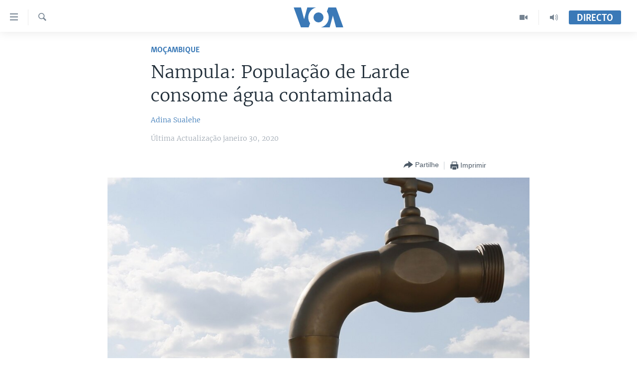

--- FILE ---
content_type: text/html; charset=utf-8
request_url: https://www.voaportugues.com/a/nampula-popula%C3%A7%C3%A3o-de-larde-consome-%C3%A1gua-contaminada/5267055.html
body_size: 12194
content:

<!DOCTYPE html>
<html lang="pt" dir="ltr" class="no-js">
<head>
<link href="/Content/responsive/VOA/pt/VOA-pt.css?&amp;av=0.0.0.0&amp;cb=309" rel="stylesheet"/>
<script src="https://tags.voaportugues.com/voa-pangea/prod/utag.sync.js"></script> <script type='text/javascript' src='https://www.youtube.com/iframe_api' async></script>
<script type="text/javascript">
//a general 'js' detection, must be on top level in <head>, due to CSS performance
document.documentElement.className = "js";
var cacheBuster = "309";
var appBaseUrl = "/";
var imgEnhancerBreakpoints = [0, 144, 256, 408, 650, 1023, 1597];
var isLoggingEnabled = false;
var isPreviewPage = false;
var isLivePreviewPage = false;
if (!isPreviewPage) {
window.RFE = window.RFE || {};
window.RFE.cacheEnabledByParam = window.location.href.indexOf('nocache=1') === -1;
const url = new URL(window.location.href);
const params = new URLSearchParams(url.search);
// Remove the 'nocache' parameter
params.delete('nocache');
// Update the URL without the 'nocache' parameter
url.search = params.toString();
window.history.replaceState(null, '', url.toString());
} else {
window.addEventListener('load', function() {
const links = window.document.links;
for (let i = 0; i < links.length; i++) {
links[i].href = '#';
links[i].target = '_self';
}
})
}
// Iframe & Embed detection
var embedProperties = {};
try {
// Reliable way to check if we are in an iframe.
var isIframe = window.self !== window.top;
embedProperties.is_iframe = isIframe;
if (!isIframe) {
embedProperties.embed_context = "main";
} else {
// We are in an iframe. Let's try to access the parent.
// This access will only fail with strict cross-origin (without document.domain).
var parentLocation = window.top.location;
// The access succeeded. Now we explicitly compare the hostname.
if (window.location.hostname === parentLocation.hostname) {
embedProperties.embed_context = "embed_self";
} else {
// Hostname is different (e.g. different subdomain with document.domain)
embedProperties.embed_context = "embed_cross";
}
// Since the access works, we can safely get the details.
embedProperties.url_parent = parentLocation.href;
embedProperties.title_parent = window.top.document.title;
}
} catch (err) {
// We are in an iframe, and an error occurred, probably due to cross-origin restrictions.
embedProperties.is_iframe = true;
embedProperties.embed_context = "embed_cross";
// We cannot access the properties of window.top.
// `document.referrer` can sometimes provide the URL of the parent page.
// It is not 100% reliable, but it is the best we can do in this situation.
embedProperties.url_parent = document.referrer || null;
embedProperties.title_parent = null; // We can't get to the title in a cross-origin scenario.
}
var pwaEnabled = false;
var swCacheDisabled;
</script>
<meta charset="utf-8" />
<title>Nampula: Popula&#231;&#227;o de Larde consome &#225;gua contaminada</title>
<meta name="description" content="A popula&#231;&#227;o da localidade de Thopuito,distrito de Larde em Nampula, continua a consumir &#225;gua contaminada ,um problema Cujas autoridades tem conhecimento desde 2018.
Nessa altura, organiza&#231;&#245;es da sociedade civil recomendaram um estudo de qualidade da &#225;gua, uma vez que suspeitavam que tal era..." />
<meta name="keywords" content="A Sua Saúde, Moçambique, VOA Direct Packages, Saúde, larde, água contaminada" />
<meta name="viewport" content="width=device-width, initial-scale=1.0" />
<meta http-equiv="X-UA-Compatible" content="IE=edge" />
<meta name="robots" content="max-image-preview:large"><meta property="fb:pages" content="197286593999" />
<meta name="msvalidate.01" content="3286EE554B6F672A6F2E608C02343C0E" />
<link href="https://www.voaportugues.com/a/nampula-popula&#231;&#227;o-de-larde-consome-&#225;gua-contaminada/5267055.html" rel="canonical" />
<meta name="apple-mobile-web-app-title" content="VOA Portugu&#234;s" />
<meta name="apple-mobile-web-app-status-bar-style" content="black" />
<meta name="apple-itunes-app" content="app-id=632618796, app-argument=//5267055.ltr" />
<meta content="Nampula: População de Larde consome água contaminada" property="og:title" />
<meta content="A população da localidade de Thopuito,distrito de Larde em Nampula, continua a consumir água contaminada ,um problema Cujas autoridades tem conhecimento desde 2018.
Nessa altura, organizações da sociedade civil recomendaram um estudo de qualidade da água, uma vez que suspeitavam que tal era..." property="og:description" />
<meta content="article" property="og:type" />
<meta content="https://www.voaportugues.com/a/nampula-população-de-larde-consome-água-contaminada/5267055.html" property="og:url" />
<meta content="Voice of America" property="og:site_name" />
<meta content="https://www.facebook.com/voaportugues" property="article:publisher" />
<meta content="https://gdb.voanews.com/1f71b243-a69e-4aed-b10b-6e467199e523_cx0_cy11_cw0_w1200_h630.jpg" property="og:image" />
<meta content="1200" property="og:image:width" />
<meta content="630" property="og:image:height" />
<meta content="232713150188624" property="fb:app_id" />
<meta content="Adina Sualehe" name="Author" />
<meta content="summary_large_image" name="twitter:card" />
<meta content="@VOAPortugues" name="twitter:site" />
<meta content="https://gdb.voanews.com/1f71b243-a69e-4aed-b10b-6e467199e523_cx0_cy11_cw0_w1200_h630.jpg" name="twitter:image" />
<meta content="Nampula: População de Larde consome água contaminada" name="twitter:title" />
<meta content="A população da localidade de Thopuito,distrito de Larde em Nampula, continua a consumir água contaminada ,um problema Cujas autoridades tem conhecimento desde 2018.
Nessa altura, organizações da sociedade civil recomendaram um estudo de qualidade da água, uma vez que suspeitavam que tal era..." name="twitter:description" />
<link rel="amphtml" href="https://www.voaportugues.com/amp/nampula-popula&#231;&#227;o-de-larde-consome-&#225;gua-contaminada/5267055.html" />
<script type="application/ld+json">{"articleSection":"Mo\u0026#231;ambique","isAccessibleForFree":true,"headline":"Nampula: População de Larde consome água contaminada","inLanguage":"pt","keywords":"A Sua Saúde, Moçambique, VOA Direct Packages, Saúde, larde, água contaminada","author":{"@type":"Person","url":"https://www.voaportugues.com/author/adina-sualehe/_jq_y","description":"","image":{"@type":"ImageObject"},"name":"Adina Sualehe"},"datePublished":"2020-01-30 18:55:11Z","dateModified":"2020-01-30 19:05:11Z","publisher":{"logo":{"width":512,"height":220,"@type":"ImageObject","url":"https://www.voaportugues.com/Content/responsive/VOA/pt/img/logo.png"},"@type":"NewsMediaOrganization","url":"https://www.voaportugues.com","sameAs":["https://facebook.com/voaportugues","https://www.youtube.com/voaportugues","https://instagram.com/voaportugues","https://twitter.com/voaportugues"],"name":"Voz da América","alternateName":""},"@context":"https://schema.org","@type":"NewsArticle","mainEntityOfPage":"https://www.voaportugues.com/a/nampula-população-de-larde-consome-água-contaminada/5267055.html","url":"https://www.voaportugues.com/a/nampula-população-de-larde-consome-água-contaminada/5267055.html","description":"A população da localidade de Thopuito,distrito de Larde em Nampula, continua a consumir água contaminada ,um problema Cujas autoridades tem conhecimento desde 2018.\r\n Nessa altura, organizações da sociedade civil recomendaram um estudo de qualidade da água, uma vez que suspeitavam que tal era...","image":{"width":1080,"height":608,"@type":"ImageObject","url":"https://gdb.voanews.com/1f71b243-a69e-4aed-b10b-6e467199e523_cx0_cy11_cw0_w1080_h608.jpg"},"name":"Nampula: População de Larde consome água contaminada"}</script>
<script src="/Scripts/responsive/infographics.b?v=dVbZ-Cza7s4UoO3BqYSZdbxQZVF4BOLP5EfYDs4kqEo1&amp;av=0.0.0.0&amp;cb=309"></script>
<script src="/Scripts/responsive/loader.b?v=C-JLefdHQ4ECvt5x4bMsJCTq2VRkcN8JUkP-IB-DzAI1&amp;av=0.0.0.0&amp;cb=309"></script>
<link rel="icon" type="image/svg+xml" href="/Content/responsive/VOA/img/webApp/favicon.svg" />
<link rel="alternate icon" href="/Content/responsive/VOA/img/webApp/favicon.ico" />
<link rel="apple-touch-icon" sizes="152x152" href="/Content/responsive/VOA/img/webApp/ico-152x152.png" />
<link rel="apple-touch-icon" sizes="144x144" href="/Content/responsive/VOA/img/webApp/ico-144x144.png" />
<link rel="apple-touch-icon" sizes="114x114" href="/Content/responsive/VOA/img/webApp/ico-114x114.png" />
<link rel="apple-touch-icon" sizes="72x72" href="/Content/responsive/VOA/img/webApp/ico-72x72.png" />
<link rel="apple-touch-icon-precomposed" href="/Content/responsive/VOA/img/webApp/ico-57x57.png" />
<link rel="icon" sizes="192x192" href="/Content/responsive/VOA/img/webApp/ico-192x192.png" />
<link rel="icon" sizes="128x128" href="/Content/responsive/VOA/img/webApp/ico-128x128.png" />
<meta name="msapplication-TileColor" content="#ffffff" />
<meta name="msapplication-TileImage" content="/Content/responsive/VOA/img/webApp/ico-144x144.png" />
<link rel="alternate" type="application/rss+xml" title="VOA - Top Stories [RSS]" href="/api/" />
<link rel="sitemap" type="application/rss+xml" href="/sitemap.xml" />
<script type="text/javascript">
var analyticsData = Object.assign(embedProperties, {url:"https://www.voaportugues.com/a/nampula-popula%c3%a7%c3%a3o-de-larde-consome-%c3%a1gua-contaminada/5267055.html",property_id:"478",article_uid:"5267055",page_title:"Nampula: População de Larde consome água contaminada",page_type:"article",content_type:"article",subcontent_type:"article",last_modified:"2020-01-30 19:05:11Z",pub_datetime:"2020-01-30 18:55:11Z",section:"moçambique",english_section:"mocambique",byline:"Adina Sualehe",categories:"a-sua-saude,mocambique,voa-direct-packages,pergunte-a-dra-nidia",tags:"larde;água contaminada",domain:"www.voaportugues.com",language:"Portuguese",language_service:"VOA Portuguese",platform:"web",copied:"no",copied_article:"",copied_title:"",runs_js:"Yes",cms_release:"8.45.0.0.309",enviro_type:"prod",slug:"nampula-população-de-larde-consome-água-contaminada",entity:"VOA",short_language_service:"POR",platform_short:"W",page_name:"Nampula: População de Larde consome água contaminada"});
// Push Analytics data as GTM message (without "event" attribute and before GTM initialization)
window.dataLayer = window.dataLayer || [];
window.dataLayer.push(analyticsData);
</script>
<script type="text/javascript" data-cookiecategory="analytics">
var gtmEventObject = {event: 'page_meta_ready'};window.dataLayer = window.dataLayer || [];window.dataLayer.push(gtmEventObject);
var renderGtm = "true";
if (renderGtm === "true") {
(function(w,d,s,l,i){w[l]=w[l]||[];w[l].push({'gtm.start':new Date().getTime(),event:'gtm.js'});var f=d.getElementsByTagName(s)[0],j=d.createElement(s),dl=l!='dataLayer'?'&l='+l:'';j.async=true;j.src='//www.googletagmanager.com/gtm.js?id='+i+dl;f.parentNode.insertBefore(j,f);})(window,document,'script','dataLayer','GTM-N8MP7P');
}
</script>
</head>
<body class=" nav-no-loaded cc_theme pg-article pg-article--single-column print-lay-article use-sticky-share nojs-images ">
<noscript><iframe src="https://www.googletagmanager.com/ns.html?id=GTM-N8MP7P" height="0" width="0" style="display:none;visibility:hidden"></iframe></noscript> <script type="text/javascript" data-cookiecategory="analytics">
var gtmEventObject = {event: 'page_meta_ready'};window.dataLayer = window.dataLayer || [];window.dataLayer.push(gtmEventObject);
var renderGtm = "true";
if (renderGtm === "true") {
(function(w,d,s,l,i){w[l]=w[l]||[];w[l].push({'gtm.start':new Date().getTime(),event:'gtm.js'});var f=d.getElementsByTagName(s)[0],j=d.createElement(s),dl=l!='dataLayer'?'&l='+l:'';j.async=true;j.src='//www.googletagmanager.com/gtm.js?id='+i+dl;f.parentNode.insertBefore(j,f);})(window,document,'script','dataLayer','GTM-N8MP7P');
}
</script>
<!--Analytics tag js version start-->
<script type="text/javascript" data-cookiecategory="analytics">
var utag_data = Object.assign({}, analyticsData, {pub_year:"2020",pub_month:"01",pub_day:"30",pub_hour:"18",pub_weekday:"Thursday"});
if(typeof(TealiumTagFrom)==='function' && typeof(TealiumTagSearchKeyword)==='function') {
var utag_from=TealiumTagFrom();var utag_searchKeyword=TealiumTagSearchKeyword();
if(utag_searchKeyword!=null && utag_searchKeyword!=='' && utag_data["search_keyword"]==null) utag_data["search_keyword"]=utag_searchKeyword;if(utag_from!=null && utag_from!=='') utag_data["from"]=TealiumTagFrom();}
if(window.top!== window.self&&utag_data.page_type==="snippet"){utag_data.page_type = 'iframe';}
try{if(window.top!==window.self&&window.self.location.hostname===window.top.location.hostname){utag_data.platform = 'self-embed';utag_data.platform_short = 'se';}}catch(e){if(window.top!==window.self&&window.self.location.search.includes("platformType=self-embed")){utag_data.platform = 'cross-promo';utag_data.platform_short = 'cp';}}
(function(a,b,c,d){ a="https://tags.voaportugues.com/voa-pangea/prod/utag.js"; b=document;c="script";d=b.createElement(c);d.src=a;d.type="text/java"+c;d.async=true; a=b.getElementsByTagName(c)[0];a.parentNode.insertBefore(d,a); })();
</script>
<!--Analytics tag js version end-->
<!-- Analytics tag management NoScript -->
<noscript>
<img style="position: absolute; border: none;" src="https://ssc.voaportugues.com/b/ss/bbgprod,bbgentityvoa/1/G.4--NS/2103656540?pageName=voa%3apor%3aw%3aarticle%3anampula%3a%20popula%c3%a7%c3%a3o%20de%20larde%20consome%20%c3%a1gua%20contaminada&amp;c6=nampula%3a%20popula%c3%a7%c3%a3o%20de%20larde%20consome%20%c3%a1gua%20contaminada&amp;v36=8.45.0.0.309&amp;v6=D=c6&amp;g=https%3a%2f%2fwww.voaportugues.com%2fa%2fnampula-popula%25c3%25a7%25c3%25a3o-de-larde-consome-%25c3%25a1gua-contaminada%2f5267055.html&amp;c1=D=g&amp;v1=D=g&amp;events=event1,event52&amp;c16=voa%20portuguese&amp;v16=D=c16&amp;c5=mocambique&amp;v5=D=c5&amp;ch=mo%c3%a7ambique&amp;c15=portuguese&amp;v15=D=c15&amp;c4=article&amp;v4=D=c4&amp;c14=5267055&amp;v14=D=c14&amp;v20=no&amp;c17=web&amp;v17=D=c17&amp;mcorgid=518abc7455e462b97f000101%40adobeorg&amp;server=www.voaportugues.com&amp;pageType=D=c4&amp;ns=bbg&amp;v29=D=server&amp;v25=voa&amp;v30=478&amp;v105=D=User-Agent " alt="analytics" width="1" height="1" /></noscript>
<!-- End of Analytics tag management NoScript -->
<!--*** Accessibility links - For ScreenReaders only ***-->
<section>
<div class="sr-only">
<h2>Links de Acesso</h2>
<ul>
<li><a href="#content" data-disable-smooth-scroll="1">Ir para artigo principal</a></li>
<li><a href="#navigation" data-disable-smooth-scroll="1">Ir para Navega&#231;&#227;o principal</a></li>
<li><a href="#txtHeaderSearch" data-disable-smooth-scroll="1">Ir para Pesquisa</a></li>
</ul>
</div>
</section>
<div class="fb-quote"></div>
<div dir="ltr">
<div id="page">
<aside>
<div class="c-lightbox overlay-modal">
<div class="c-lightbox__intro">
<h2 class="c-lightbox__intro-title"></h2>
<button class="btn btn--rounded c-lightbox__btn c-lightbox__intro-next" title="Pr&#243;ximo">
<span class="ico ico--rounded ico-chevron-forward"></span>
<span class="sr-only">Pr&#243;ximo</span>
</button>
</div>
<div class="c-lightbox__nav">
<button class="btn btn--rounded c-lightbox__btn c-lightbox__btn--close" title="Encerre">
<span class="ico ico--rounded ico-close"></span>
<span class="sr-only">Encerre</span>
</button>
<button class="btn btn--rounded c-lightbox__btn c-lightbox__btn--prev" title="Anterior">
<span class="ico ico--rounded ico-chevron-backward"></span>
<span class="sr-only">Anterior</span>
</button>
<button class="btn btn--rounded c-lightbox__btn c-lightbox__btn--next" title="Pr&#243;ximo">
<span class="ico ico--rounded ico-chevron-forward"></span>
<span class="sr-only">Pr&#243;ximo</span>
</button>
</div>
<div class="c-lightbox__content-wrap">
<figure class="c-lightbox__content">
<span class="c-spinner c-spinner--lightbox">
<img src="/Content/responsive/img/player-spinner.png"
alt="please wait"
title="please wait" />
</span>
<div class="c-lightbox__img">
<div class="thumb">
<img src="" alt="" />
</div>
</div>
<figcaption>
<div class="c-lightbox__info c-lightbox__info--foot">
<span class="c-lightbox__counter"></span>
<span class="caption c-lightbox__caption"></span>
</div>
</figcaption>
</figure>
</div>
<div class="hidden">
<div class="content-advisory__box content-advisory__box--lightbox">
<span class="content-advisory__box-text">This image contains sensitive content which some people may find offensive or disturbing.</span>
<button class="btn btn--transparent content-advisory__box-btn m-t-md" value="text" type="button">
<span class="btn__text">
Click to reveal
</span>
</button>
</div>
</div>
</div>
<div class="print-dialogue">
<div class="container">
<h3 class="print-dialogue__title section-head">Print Options:</h3>
<div class="print-dialogue__opts">
<ul class="print-dialogue__opt-group">
<li class="form__group form__group--checkbox">
<input class="form__check " id="checkboxImages" name="checkboxImages" type="checkbox" checked="checked" />
<label for="checkboxImages" class="form__label m-t-md">Images</label>
</li>
<li class="form__group form__group--checkbox">
<input class="form__check " id="checkboxMultimedia" name="checkboxMultimedia" type="checkbox" checked="checked" />
<label for="checkboxMultimedia" class="form__label m-t-md">Multimedia</label>
</li>
</ul>
<ul class="print-dialogue__opt-group">
<li class="form__group form__group--checkbox">
<input class="form__check " id="checkboxEmbedded" name="checkboxEmbedded" type="checkbox" checked="checked" />
<label for="checkboxEmbedded" class="form__label m-t-md">Embedded Content</label>
</li>
<li class="hidden">
<input class="form__check " id="checkboxComments" name="checkboxComments" type="checkbox" />
<label for="checkboxComments" class="form__label m-t-md">Comments</label>
</li>
</ul>
</div>
<div class="print-dialogue__buttons">
<button class="btn btn--secondary close-button" type="button" title="Cancele">
<span class="btn__text ">Cancele</span>
</button>
<button class="btn btn-cust-print m-l-sm" type="button" title="Imprimir">
<span class="btn__text ">Imprimir</span>
</button>
</div>
</div>
</div>
<div class="ctc-message pos-fix">
<div class="ctc-message__inner">Link has been copied to clipboard</div>
</div>
</aside>
<div class="hdr-20 hdr-20--big">
<div class="hdr-20__inner">
<div class="hdr-20__max pos-rel">
<div class="hdr-20__side hdr-20__side--primary d-flex">
<label data-for="main-menu-ctrl" data-switcher-trigger="true" data-switch-target="main-menu-ctrl" class="burger hdr-trigger pos-rel trans-trigger" data-trans-evt="click" data-trans-id="menu">
<span class="ico ico-close hdr-trigger__ico hdr-trigger__ico--close burger__ico burger__ico--close"></span>
<span class="ico ico-menu hdr-trigger__ico hdr-trigger__ico--open burger__ico burger__ico--open"></span>
</label>
<div class="menu-pnl pos-fix trans-target" data-switch-target="main-menu-ctrl" data-trans-id="menu">
<div class="menu-pnl__inner">
<nav class="main-nav menu-pnl__item menu-pnl__item--first">
<ul class="main-nav__list accordeon" data-analytics-tales="false" data-promo-name="link" data-location-name="nav,secnav">
<li class="main-nav__item accordeon__item" data-switch-target="menu-item-1027">
<label class="main-nav__item-name main-nav__item-name--label accordeon__control-label" data-switcher-trigger="true" data-for="menu-item-1027">
Not&#237;cias
<span class="ico ico-chevron-down main-nav__chev"></span>
</label>
<div class="main-nav__sub-list">
<a class="main-nav__item-name main-nav__item-name--link main-nav__item-name--sub" href="/angola" title="Angola" data-item-name="angola-noticias-" >Angola</a>
<a class="main-nav__item-name main-nav__item-name--link main-nav__item-name--sub" href="/mocambique" title="Mo&#231;ambique" data-item-name="mocambique-noticias-" >Mo&#231;ambique</a>
<a class="main-nav__item-name main-nav__item-name--link main-nav__item-name--sub" href="/estados-unidos" title="Estados Unidos" data-item-name="united-states" >Estados Unidos</a>
<a class="main-nav__item-name main-nav__item-name--link main-nav__item-name--sub" href="/z/7485" title="Guin&#233;-Bissau" data-item-name="guinea-bissau" >Guin&#233;-Bissau</a>
<a class="main-nav__item-name main-nav__item-name--link main-nav__item-name--sub" href="/africa-e-mundo" title="&#193;frica e Mundo" data-item-name="africa-e-mundo" >&#193;frica e Mundo</a>
<a class="main-nav__item-name main-nav__item-name--link main-nav__item-name--sub" href="/brasil" title="Brasil" data-item-name="brasil" >Brasil</a>
<a class="main-nav__item-name main-nav__item-name--link main-nav__item-name--sub" href="/dossiers-especiais" title="Dossiers Especiais" data-item-name="special-reports-" >Dossiers Especiais</a>
<a class="main-nav__item-name main-nav__item-name--link main-nav__item-name--sub" href="/z/7279" title="Desporto" data-item-name="sports" >Desporto</a>
</div>
</li>
<li class="main-nav__item">
<a class="main-nav__item-name main-nav__item-name--link" href="/africa-agora" title="Africa Agora" data-item-name="africa-agora" >Africa Agora</a>
</li>
<li class="main-nav__item">
<a class="main-nav__item-name main-nav__item-name--link" href="/angola-saude-em-foco" title="Sa&#250;de em Foco" data-item-name="health-in-focus-" >Sa&#250;de em Foco</a>
</li>
<li class="main-nav__item accordeon__item" data-switch-target="menu-item-786">
<label class="main-nav__item-name main-nav__item-name--label accordeon__control-label" data-switcher-trigger="true" data-for="menu-item-786">
V&#237;deo
<span class="ico ico-chevron-down main-nav__chev"></span>
</label>
<div class="main-nav__sub-list">
<a class="main-nav__item-name main-nav__item-name--link main-nav__item-name--sub" href="/z/4525" title="V&#237;deos" data-item-name="voa-portugues-" >V&#237;deos</a>
<a class="main-nav__item-name main-nav__item-name--link main-nav__item-name--sub" href="/voa60-africa" title="VOA60 &#193;frica" data-item-name="voa60-africa" >VOA60 &#193;frica</a>
<a class="main-nav__item-name main-nav__item-name--link main-nav__item-name--sub" href="/z/7706" title="VOA 60 Clima" data-item-name="voa-60-climate" >VOA 60 Clima</a>
<a class="main-nav__item-name main-nav__item-name--link main-nav__item-name--sub" href="/voa60-mundo" title="VOA60 Mundo" data-item-name="voa60-mundo" >VOA60 Mundo</a>
<a class="main-nav__item-name main-nav__item-name--link main-nav__item-name--sub" href="/passadeira-vermelha" title="Passadeira Vermelha" data-item-name="red-carpet" >Passadeira Vermelha</a>
</div>
</li>
<li class="main-nav__item">
<a class="main-nav__item-name main-nav__item-name--link" href="/p/5332.html" title="&#193;udio" >&#193;udio</a>
</li>
<li class="main-nav__item">
<a class="main-nav__item-name main-nav__item-name--link" href="/p/5335.html" title="Entretenimento" >Entretenimento</a>
</li>
</ul>
</nav>
<div class="menu-pnl__item menu-pnl__item--social">
<h5 class="menu-pnl__sub-head">Siga-nos</h5>
<a href="https://facebook.com/voaportugues" title="Siga-nos no Facebook" data-analytics-text="follow_on_facebook" class="btn btn--rounded btn--social-inverted menu-pnl__btn js-social-btn btn-facebook" target="_blank" rel="noopener">
<span class="ico ico-facebook-alt ico--rounded"></span>
</a>
<a href="https://www.youtube.com/voaportugues" title="Siga-nos no Youtube" data-analytics-text="follow_on_youtube" class="btn btn--rounded btn--social-inverted menu-pnl__btn js-social-btn btn-youtube" target="_blank" rel="noopener">
<span class="ico ico-youtube ico--rounded"></span>
</a>
<a href="https://instagram.com/voaportugues" title="Siga-nos Instagram" data-analytics-text="follow_on_instagram" class="btn btn--rounded btn--social-inverted menu-pnl__btn js-social-btn btn-instagram" target="_blank" rel="noopener">
<span class="ico ico-instagram ico--rounded"></span>
</a>
<a href="https://twitter.com/voaportugues" title="Siga-nos no Twitter" data-analytics-text="follow_on_twitter" class="btn btn--rounded btn--social-inverted menu-pnl__btn js-social-btn btn-twitter" target="_blank" rel="noopener">
<span class="ico ico-twitter ico--rounded"></span>
</a>
</div>
<div class="menu-pnl__item">
<a href="/navigation/allsites" class="menu-pnl__item-link">
<span class="ico ico-languages "></span>
L&#237;nguas
</a>
</div>
</div>
</div>
<label data-for="top-search-ctrl" data-switcher-trigger="true" data-switch-target="top-search-ctrl" class="top-srch-trigger hdr-trigger">
<span class="ico ico-close hdr-trigger__ico hdr-trigger__ico--close top-srch-trigger__ico top-srch-trigger__ico--close"></span>
<span class="ico ico-search hdr-trigger__ico hdr-trigger__ico--open top-srch-trigger__ico top-srch-trigger__ico--open"></span>
</label>
<div class="srch-top srch-top--in-header" data-switch-target="top-search-ctrl">
<div class="container">
<form action="/s" class="srch-top__form srch-top__form--in-header" id="form-topSearchHeader" method="get" role="search"><label for="txtHeaderSearch" class="sr-only">Pesquise</label>
<input type="text" id="txtHeaderSearch" name="k" placeholder="pesquisar texto ..." accesskey="s" value="" class="srch-top__input analyticstag-event" onkeydown="if (event.keyCode === 13) { FireAnalyticsTagEventOnSearch('search', $dom.get('#txtHeaderSearch')[0].value) }" />
<button title="Pesquise" type="submit" class="btn btn--top-srch analyticstag-event" onclick="FireAnalyticsTagEventOnSearch('search', $dom.get('#txtHeaderSearch')[0].value) ">
<span class="ico ico-search"></span>
</button></form>
</div>
</div>
<a href="/" class="main-logo-link">
<img src="/Content/responsive/VOA/pt/img/logo-compact.svg?cb=309" class="main-logo main-logo--comp" alt="site logo">
<img src="/Content/responsive/VOA/pt/img/logo.svg?cb=309" class="main-logo main-logo--big" alt="site logo">
</a>
</div>
<div class="hdr-20__side hdr-20__side--secondary d-flex">
<a href="/audio-" title="Audio" class="hdr-20__secondary-item" data-item-name="audio">
<span class="ico ico-audio hdr-20__secondary-icon"></span>
</a>
<a href="/videos" title="Video" class="hdr-20__secondary-item" data-item-name="video">
<span class="ico ico-video hdr-20__secondary-icon"></span>
</a>
<a href="/s" title="Pesquise" class="hdr-20__secondary-item hdr-20__secondary-item--search" data-item-name="search">
<span class="ico ico-search hdr-20__secondary-icon hdr-20__secondary-icon--search"></span>
</a>
<div class="hdr-20__secondary-item live-b-drop">
<div class="live-b-drop__off">
<a href="/live/" class="live-b-drop__link" title="Directo" data-item-name="live">
<span class="badge badge--live-btn badge--live-btn-off">
Directo
</span>
</a>
</div>
<div class="live-b-drop__on hidden">
<label data-for="live-ctrl" data-switcher-trigger="true" data-switch-target="live-ctrl" class="live-b-drop__label pos-rel">
<span class="badge badge--live badge--live-btn">
Directo
</span>
<span class="ico ico-close live-b-drop__label-ico live-b-drop__label-ico--close"></span>
</label>
<div class="live-b-drop__panel" id="targetLivePanelDiv" data-switch-target="live-ctrl"></div>
</div>
</div>
<div class="srch-bottom">
<form action="/s" class="srch-bottom__form d-flex" id="form-bottomSearch" method="get" role="search"><label for="txtSearch" class="sr-only">Pesquise</label>
<input type="search" id="txtSearch" name="k" placeholder="pesquisar texto ..." accesskey="s" value="" class="srch-bottom__input analyticstag-event" onkeydown="if (event.keyCode === 13) { FireAnalyticsTagEventOnSearch('search', $dom.get('#txtSearch')[0].value) }" />
<button title="Pesquise" type="submit" class="btn btn--bottom-srch analyticstag-event" onclick="FireAnalyticsTagEventOnSearch('search', $dom.get('#txtSearch')[0].value) ">
<span class="ico ico-search"></span>
</button></form>
</div>
</div>
<img src="/Content/responsive/VOA/pt/img/logo-print.gif?cb=309" class="logo-print" loading="lazy" alt="site logo">
<img src="/Content/responsive/VOA/pt/img/logo-print_color.png?cb=309" class="logo-print logo-print--color" loading="lazy" alt="site logo">
</div>
</div>
</div>
<script>
if (document.body.className.indexOf('pg-home') > -1) {
var nav2In = document.querySelector('.hdr-20__inner');
var nav2Sec = document.querySelector('.hdr-20__side--secondary');
var secStyle = window.getComputedStyle(nav2Sec);
if (nav2In && window.pageYOffset < 150 && secStyle['position'] !== 'fixed') {
nav2In.classList.add('hdr-20__inner--big')
}
}
</script>
<div class="c-hlights c-hlights--breaking c-hlights--no-item" data-hlight-display="mobile,desktop">
<div class="c-hlights__wrap container p-0">
<div class="c-hlights__nav">
<a role="button" href="#" title="Anterior">
<span class="ico ico-chevron-backward m-0"></span>
<span class="sr-only">Anterior</span>
</a>
<a role="button" href="#" title="Pr&#243;ximo">
<span class="ico ico-chevron-forward m-0"></span>
<span class="sr-only">Pr&#243;ximo</span>
</a>
</div>
<span class="c-hlights__label">
<span class="">Breaking News</span>
<span class="switcher-trigger">
<label data-for="more-less-1" data-switcher-trigger="true" class="switcher-trigger__label switcher-trigger__label--more p-b-0" title="Mostre mais">
<span class="ico ico-chevron-down"></span>
</label>
<label data-for="more-less-1" data-switcher-trigger="true" class="switcher-trigger__label switcher-trigger__label--less p-b-0" title="Show less">
<span class="ico ico-chevron-up"></span>
</label>
</span>
</span>
<ul class="c-hlights__items switcher-target" data-switch-target="more-less-1">
</ul>
</div>
</div> <div id="content">
<main class="container">
<div class="hdr-container">
<div class="row">
<div class="col-xs-12 col-sm-12 col-md-10 col-md-offset-1">
<div class="row">
<div class="col-category col-xs-12 col-md-8 col-md-offset-2"> <div class="category js-category">
<a class="" href="/z/2632">Mo&#231;ambique</a> </div>
</div><div class="col-title col-xs-12 col-md-8 col-md-offset-2"> <h1 class="title pg-title">
Nampula: Popula&#231;&#227;o de Larde consome &#225;gua contaminada
</h1>
</div><div class="col-publishing-details col-xs-12 col-md-8 col-md-offset-2"> <div class="publishing-details ">
<div class="links">
<ul class="links__list">
<li class="links__item">
<a class="links__item-link" href="/author/adina-sualehe/_jq_y" title="Adina Sualehe">Adina Sualehe</a>
</li>
</ul>
</div>
<div class="published">
<span class="date" >
<time pubdate="pubdate" datetime="2020-01-30T18:55:00+00:00">
&#218;ltima Actualiza&#231;&#227;o janeiro 30, 2020
</time>
</span>
</div>
</div>
</div><div class="col-xs-12 col-md-8 col-md-offset-2"> <div class="col-article-tools pos-rel article-share">
<div class="col-article-tools__end">
<div class="share--box">
<div class="sticky-share-container" style="display:none">
<div class="container">
<a href="https://www.voaportugues.com" id="logo-sticky-share">&nbsp;</a>
<div class="pg-title pg-title--sticky-share">
Nampula: Popula&#231;&#227;o de Larde consome &#225;gua contaminada
</div>
<div class="sticked-nav-actions">
<!--This part is for sticky navigation display-->
<p class="buttons link-content-sharing p-0 ">
<button class="btn btn--link btn-content-sharing p-t-0 " id="btnContentSharing" value="text" role="Button" type="" title="Alternar mais op&#231;&#245;es de partilha">
<span class="ico ico-share ico--l"></span>
<span class="btn__text ">
Partilhe
</span>
</button>
</p>
<aside class="content-sharing js-content-sharing js-content-sharing--apply-sticky content-sharing--sticky"
role="complementary"
data-share-url="https://www.voaportugues.com/a/nampula-popula%c3%a7%c3%a3o-de-larde-consome-%c3%a1gua-contaminada/5267055.html" data-share-title="Nampula: Popula&#231;&#227;o de Larde consome &#225;gua contaminada" data-share-text="">
<div class="content-sharing__popover">
<h6 class="content-sharing__title">Partilhe</h6>
<button href="#close" id="btnCloseSharing" class="btn btn--text-like content-sharing__close-btn">
<span class="ico ico-close ico--l"></span>
</button>
<ul class="content-sharing__list">
<li class="content-sharing__item">
<div class="ctc ">
<input type="text" class="ctc__input" readonly="readonly">
<a href="" js-href="https://www.voaportugues.com/a/nampula-popula%c3%a7%c3%a3o-de-larde-consome-%c3%a1gua-contaminada/5267055.html" class="content-sharing__link ctc__button">
<span class="ico ico-copy-link ico--rounded ico--s"></span>
<span class="content-sharing__link-text">Copy link</span>
</a>
</div>
</li>
<li class="content-sharing__item">
<a href="https://facebook.com/sharer.php?u=https%3a%2f%2fwww.voaportugues.com%2fa%2fnampula-popula%25c3%25a7%25c3%25a3o-de-larde-consome-%25c3%25a1gua-contaminada%2f5267055.html"
data-analytics-text="share_on_facebook"
title="Facebook" target="_blank"
class="content-sharing__link js-social-btn">
<span class="ico ico-facebook ico--rounded ico--s"></span>
<span class="content-sharing__link-text">Facebook</span>
</a>
</li>
<li class="content-sharing__item">
<a href="https://twitter.com/share?url=https%3a%2f%2fwww.voaportugues.com%2fa%2fnampula-popula%25c3%25a7%25c3%25a3o-de-larde-consome-%25c3%25a1gua-contaminada%2f5267055.html&amp;text=Nampula%3a+Popula%c3%a7%c3%a3o+de+Larde+consome+%c3%a1gua+contaminada"
data-analytics-text="share_on_twitter"
title="Twitter" target="_blank"
class="content-sharing__link js-social-btn">
<span class="ico ico-twitter ico--rounded ico--s"></span>
<span class="content-sharing__link-text">Twitter</span>
</a>
</li>
<li class="content-sharing__item visible-xs-inline-block visible-sm-inline-block">
<a href="whatsapp://send?text=https%3a%2f%2fwww.voaportugues.com%2fa%2fnampula-popula%25c3%25a7%25c3%25a3o-de-larde-consome-%25c3%25a1gua-contaminada%2f5267055.html"
data-analytics-text="share_on_whatsapp"
title="WhatsApp" target="_blank"
class="content-sharing__link js-social-btn">
<span class="ico ico-whatsapp ico--rounded ico--s"></span>
<span class="content-sharing__link-text">WhatsApp</span>
</a>
</li>
<li class="content-sharing__item visible-md-inline-block visible-lg-inline-block">
<a href="https://web.whatsapp.com/send?text=https%3a%2f%2fwww.voaportugues.com%2fa%2fnampula-popula%25c3%25a7%25c3%25a3o-de-larde-consome-%25c3%25a1gua-contaminada%2f5267055.html"
data-analytics-text="share_on_whatsapp_desktop"
title="WhatsApp" target="_blank"
class="content-sharing__link js-social-btn">
<span class="ico ico-whatsapp ico--rounded ico--s"></span>
<span class="content-sharing__link-text">WhatsApp</span>
</a>
</li>
<li class="content-sharing__item">
<a href="mailto:?body=https%3a%2f%2fwww.voaportugues.com%2fa%2fnampula-popula%25c3%25a7%25c3%25a3o-de-larde-consome-%25c3%25a1gua-contaminada%2f5267055.html&amp;subject=Nampula: Popula&#231;&#227;o de Larde consome &#225;gua contaminada"
title="Email"
class="content-sharing__link ">
<span class="ico ico-email ico--rounded ico--s"></span>
<span class="content-sharing__link-text">Email</span>
</a>
</li>
</ul>
</div>
</aside>
</div>
</div>
</div>
<div class="links">
<p class="buttons link-content-sharing p-0 ">
<button class="btn btn--link btn-content-sharing p-t-0 " id="btnContentSharing" value="text" role="Button" type="" title="Alternar mais op&#231;&#245;es de partilha">
<span class="ico ico-share ico--l"></span>
<span class="btn__text ">
Partilhe
</span>
</button>
</p>
<aside class="content-sharing js-content-sharing " role="complementary"
data-share-url="https://www.voaportugues.com/a/nampula-popula%c3%a7%c3%a3o-de-larde-consome-%c3%a1gua-contaminada/5267055.html" data-share-title="Nampula: Popula&#231;&#227;o de Larde consome &#225;gua contaminada" data-share-text="">
<div class="content-sharing__popover">
<h6 class="content-sharing__title">Partilhe</h6>
<button href="#close" id="btnCloseSharing" class="btn btn--text-like content-sharing__close-btn">
<span class="ico ico-close ico--l"></span>
</button>
<ul class="content-sharing__list">
<li class="content-sharing__item">
<div class="ctc ">
<input type="text" class="ctc__input" readonly="readonly">
<a href="" js-href="https://www.voaportugues.com/a/nampula-popula%c3%a7%c3%a3o-de-larde-consome-%c3%a1gua-contaminada/5267055.html" class="content-sharing__link ctc__button">
<span class="ico ico-copy-link ico--rounded ico--l"></span>
<span class="content-sharing__link-text">Copy link</span>
</a>
</div>
</li>
<li class="content-sharing__item">
<a href="https://facebook.com/sharer.php?u=https%3a%2f%2fwww.voaportugues.com%2fa%2fnampula-popula%25c3%25a7%25c3%25a3o-de-larde-consome-%25c3%25a1gua-contaminada%2f5267055.html"
data-analytics-text="share_on_facebook"
title="Facebook" target="_blank"
class="content-sharing__link js-social-btn">
<span class="ico ico-facebook ico--rounded ico--l"></span>
<span class="content-sharing__link-text">Facebook</span>
</a>
</li>
<li class="content-sharing__item">
<a href="https://twitter.com/share?url=https%3a%2f%2fwww.voaportugues.com%2fa%2fnampula-popula%25c3%25a7%25c3%25a3o-de-larde-consome-%25c3%25a1gua-contaminada%2f5267055.html&amp;text=Nampula%3a+Popula%c3%a7%c3%a3o+de+Larde+consome+%c3%a1gua+contaminada"
data-analytics-text="share_on_twitter"
title="Twitter" target="_blank"
class="content-sharing__link js-social-btn">
<span class="ico ico-twitter ico--rounded ico--l"></span>
<span class="content-sharing__link-text">Twitter</span>
</a>
</li>
<li class="content-sharing__item visible-xs-inline-block visible-sm-inline-block">
<a href="whatsapp://send?text=https%3a%2f%2fwww.voaportugues.com%2fa%2fnampula-popula%25c3%25a7%25c3%25a3o-de-larde-consome-%25c3%25a1gua-contaminada%2f5267055.html"
data-analytics-text="share_on_whatsapp"
title="WhatsApp" target="_blank"
class="content-sharing__link js-social-btn">
<span class="ico ico-whatsapp ico--rounded ico--l"></span>
<span class="content-sharing__link-text">WhatsApp</span>
</a>
</li>
<li class="content-sharing__item visible-md-inline-block visible-lg-inline-block">
<a href="https://web.whatsapp.com/send?text=https%3a%2f%2fwww.voaportugues.com%2fa%2fnampula-popula%25c3%25a7%25c3%25a3o-de-larde-consome-%25c3%25a1gua-contaminada%2f5267055.html"
data-analytics-text="share_on_whatsapp_desktop"
title="WhatsApp" target="_blank"
class="content-sharing__link js-social-btn">
<span class="ico ico-whatsapp ico--rounded ico--l"></span>
<span class="content-sharing__link-text">WhatsApp</span>
</a>
</li>
<li class="content-sharing__item">
<a href="mailto:?body=https%3a%2f%2fwww.voaportugues.com%2fa%2fnampula-popula%25c3%25a7%25c3%25a3o-de-larde-consome-%25c3%25a1gua-contaminada%2f5267055.html&amp;subject=Nampula: Popula&#231;&#227;o de Larde consome &#225;gua contaminada"
title="Email"
class="content-sharing__link ">
<span class="ico ico-email ico--rounded ico--l"></span>
<span class="content-sharing__link-text">Email</span>
</a>
</li>
</ul>
</div>
</aside>
<p class="link-print hidden-xs buttons p-0">
<button class="btn btn--link btn-print p-t-0" onclick="if (typeof FireAnalyticsTagEvent === 'function') {FireAnalyticsTagEvent({ on_page_event: 'print_story' });}return false" title="(CTRL+P)">
<span class="ico ico-print"></span>
<span class="btn__text">Imprimir</span>
</button>
</p>
</div>
</div>
</div>
</div>
</div><div class="col-multimedia col-xs-12 col-md-10 col-md-offset-1"> <div class="cover-media">
<figure class="media-image js-media-expand">
<div class="img-wrap">
<div class="thumb thumb16_9">
<img src="https://gdb.voanews.com/1f71b243-a69e-4aed-b10b-6e467199e523_cx0_cy11_cw0_w250_r1_s.jpg" alt="Foto de arquivo" />
</div>
</div>
<figcaption>
<span class="caption">Foto de arquivo</span>
</figcaption>
</figure>
</div>
</div>
</div>
</div>
</div>
</div>
<div class="body-container">
<div class="row">
<div class="col-xs-12 col-sm-12 col-md-10 col-md-offset-1">
<div class="row">
<div class="col-xs-12 col-sm-12 col-md-8 col-lg-8 col-md-offset-2">
<div id="article-content" class="content-floated-wrap fb-quotable">
<div class="wsw">
<p>A população da localidade de Thopuito,distrito de Larde em Nampula, continua a consumir água contaminada ,um problema Cujas autoridades tem conhecimento desde 2018.</p>
<p>Nessa altura, organizações da sociedade civil recomendaram um estudo de qualidade da água, uma vez que suspeitavam que tal era causado pelas actividades da empresa que explora areia pesada na área, a Kenmare.</p>
<p>O problema afecta fontanários públicos dos quatro sistemas existentes e poços tradicionais.</p>
<p>Acompanhe:</p>
<div class="wsw__embed">
<div class="media-pholder media-pholder--audio media-pholder--embed">
<div class="c-sticky-container" data-poster="https://gdb.voanews.com/e44a2dfb-7919-4a69-821e-ed6da8cc8cc6_w250_r1.jpg">
<div class="c-sticky-element" data-sp_api="pangea-video" data-persistent data-persistent-browse-out >
<div class="c-mmp c-mmp--enabled c-mmp--loading c-mmp--audio c-mmp--embed c-mmp--has-poster c-sticky-element__swipe-el"
data-player_id="" data-title="Nampula: Popula&#231;&#227;o de Larde consome &#225;gua contaminada" data-hide-title="False"
data-breakpoint_s="320" data-breakpoint_m="640" data-breakpoint_l="992"
data-hlsjs-src="/Scripts/responsive/hls.b"
data-bypass-dash-for-vod="true"
data-bypass-dash-for-live-video="true"
data-bypass-dash-for-live-audio="true"
data-media-id="5267062"
id="player5267062">
<div class="c-mmp__poster js-poster">
<img src="https://gdb.voanews.com/e44a2dfb-7919-4a69-821e-ed6da8cc8cc6_w250_r1.jpg" alt="Nampula: Popula&#231;&#227;o de Larde consome &#225;gua contaminada" title="Nampula: Popula&#231;&#227;o de Larde consome &#225;gua contaminada" class="c-mmp__poster-image-h" />
</div>
<a class="c-mmp__fallback-link" href="https://voa-audio.voanews.eu/vpo/2020/01/30/5296802c-b7e9-4c14-a1ce-d009c913306f_48k.mp3">
<span class="c-mmp__fallback-link-icon">
<span class="ico ico-audio"></span>
</span>
</a>
<div class="c-spinner">
<img src="/Content/responsive/img/player-spinner.png" alt="please wait" title="please wait" />
</div>
<div class="c-mmp__player">
<audio src="https://voa-audio.voanews.eu/vpo/2020/01/30/5296802c-b7e9-4c14-a1ce-d009c913306f_48k.mp3" data-fallbacksrc="" data-fallbacktype="" data-type="audio/mp3" data-info="48 kbps" data-sources="[{&quot;AmpSrc&quot;:&quot;https://voa-audio.voanews.eu/vpo/2020/01/30/5296802c-b7e9-4c14-a1ce-d009c913306f_16k.mp3&quot;,&quot;Src&quot;:&quot;https://voa-audio.voanews.eu/vpo/2020/01/30/5296802c-b7e9-4c14-a1ce-d009c913306f_16k.mp3&quot;,&quot;Type&quot;:&quot;audio/mp3&quot;,&quot;DataInfo&quot;:&quot;16 kbps&quot;,&quot;Url&quot;:null,&quot;BlockAutoTo&quot;:null,&quot;BlockAutoFrom&quot;:null},{&quot;AmpSrc&quot;:&quot;https://voa-audio.voanews.eu/vpo/2020/01/30/5296802c-b7e9-4c14-a1ce-d009c913306f_32k.mp3&quot;,&quot;Src&quot;:&quot;https://voa-audio.voanews.eu/vpo/2020/01/30/5296802c-b7e9-4c14-a1ce-d009c913306f_32k.mp3&quot;,&quot;Type&quot;:&quot;audio/mp3&quot;,&quot;DataInfo&quot;:&quot;32 kbps&quot;,&quot;Url&quot;:null,&quot;BlockAutoTo&quot;:null,&quot;BlockAutoFrom&quot;:null}]" data-pub_datetime="2020-01-30 19:02:00Z" data-lt-on-play="0" data-lt-url="" webkit-playsinline="webkit-playsinline" playsinline="playsinline" style="width:100%;height:140px" title="Nampula: População de Larde consome água contaminada">
</audio>
</div>
<div class="c-mmp__overlay c-mmp__overlay--title c-mmp__overlay--partial c-mmp__overlay--disabled c-mmp__overlay--slide-from-top js-c-mmp__title-overlay">
<span class="c-mmp__overlay-actions c-mmp__overlay-actions-top js-overlay-actions">
<span class="c-mmp__overlay-actions-link c-mmp__overlay-actions-link--embed js-btn-embed-overlay" title="Embed">
<span class="c-mmp__overlay-actions-link-ico ico ico-embed-code"></span>
<span class="c-mmp__overlay-actions-link-text">Embed</span>
</span>
<span class="c-mmp__overlay-actions-link c-mmp__overlay-actions-link--share js-btn-sharing-overlay" title="share">
<span class="c-mmp__overlay-actions-link-ico ico ico-share"></span>
<span class="c-mmp__overlay-actions-link-text">share</span>
</span>
<span class="c-mmp__overlay-actions-link c-mmp__overlay-actions-link--close-sticky c-sticky-element__close-el" title="close">
<span class="c-mmp__overlay-actions-link-ico ico ico-close"></span>
</span>
</span>
<div class="c-mmp__overlay-title js-overlay-title">
<h5 class="c-mmp__overlay-media-title">
<a class="js-media-title-link" href="/a/nampula-popula%C3%A7%C3%A3o-de-larde-consome-%C3%A1gua-contaminada/5267062.html" target="_blank" rel="noopener" title="Nampula: Popula&#231;&#227;o de Larde consome &#225;gua contaminada">Nampula: Popula&#231;&#227;o de Larde consome &#225;gua contaminada</a>
</h5>
<div class="c-mmp__overlay-site-title">
<small>by <a href="https://www.voaportugues.com" target="_blank" rel="noopener" title="Voz da Am&#233;rica">Voz da Am&#233;rica</a></small>
</div>
</div>
</div>
<div class="c-mmp__overlay c-mmp__overlay--sharing c-mmp__overlay--disabled c-mmp__overlay--slide-from-bottom js-c-mmp__sharing-overlay">
<span class="c-mmp__overlay-actions">
<span class="c-mmp__overlay-actions-link c-mmp__overlay-actions-link--embed js-btn-embed-overlay" title="Embed">
<span class="c-mmp__overlay-actions-link-ico ico ico-embed-code"></span>
<span class="c-mmp__overlay-actions-link-text">Embed</span>
</span>
<span class="c-mmp__overlay-actions-link c-mmp__overlay-actions-link--share js-btn-sharing-overlay" title="share">
<span class="c-mmp__overlay-actions-link-ico ico ico-share"></span>
<span class="c-mmp__overlay-actions-link-text">share</span>
</span>
<span class="c-mmp__overlay-actions-link c-mmp__overlay-actions-link--close js-btn-close-overlay" title="close">
<span class="c-mmp__overlay-actions-link-ico ico ico-close"></span>
</span>
</span>
<div class="c-mmp__overlay-tabs">
<div class="c-mmp__overlay-tab c-mmp__overlay-tab--disabled c-mmp__overlay-tab--slide-backward js-tab-embed-overlay" data-trigger="js-btn-embed-overlay" data-embed-source="//www.voaportugues.com/embed/player/0/5267062.html?type=audio" role="form">
<div class="c-mmp__overlay-body c-mmp__overlay-body--centered-vertical">
<div class="column">
<div class="c-mmp__status-msg ta-c js-message-embed-code-copied" role="tooltip">
The code has been copied to your clipboard.
</div>
<div class="c-mmp__form-group ta-c">
<input type="text" name="embed_code" class="c-mmp__input-text js-embed-code" dir="ltr" value="" readonly />
<span class="c-mmp__input-btn js-btn-copy-embed-code" title="Copy to clipboard"><span class="ico ico-content-copy"></span></span>
</div>
</div>
</div>
</div>
<div class="c-mmp__overlay-tab c-mmp__overlay-tab--disabled c-mmp__overlay-tab--slide-forward js-tab-sharing-overlay" data-trigger="js-btn-sharing-overlay" role="form">
<div class="c-mmp__overlay-body c-mmp__overlay-body--centered-vertical">
<div class="column">
<div class="c-mmp__status-msg ta-c js-message-share-url-copied" role="tooltip">
The URL has been copied to your clipboard
</div>
<div class="not-apply-to-sticky audio-fl-bwd">
<aside class="player-content-share share share--mmp" role="complementary"
data-share-url="https://www.voaportugues.com/a/5267062.html" data-share-title="Nampula: Popula&#231;&#227;o de Larde consome &#225;gua contaminada" data-share-text="">
<ul class="share__list">
<li class="share__item">
<a href="https://facebook.com/sharer.php?u=https%3a%2f%2fwww.voaportugues.com%2fa%2f5267062.html"
data-analytics-text="share_on_facebook"
title="Facebook" target="_blank"
class="btn bg-transparent js-social-btn">
<span class="ico ico-facebook fs_xl "></span>
</a>
</li>
<li class="share__item">
<a href="https://twitter.com/share?url=https%3a%2f%2fwww.voaportugues.com%2fa%2f5267062.html&amp;text=Nampula%3a+Popula%c3%a7%c3%a3o+de+Larde+consome+%c3%a1gua+contaminada"
data-analytics-text="share_on_twitter"
title="Twitter" target="_blank"
class="btn bg-transparent js-social-btn">
<span class="ico ico-twitter fs_xl "></span>
</a>
</li>
<li class="share__item">
<a href="/a/5267062.html" title="Share this media" class="btn bg-transparent" target="_blank" rel="noopener">
<span class="ico ico-ellipsis fs_xl "></span>
</a>
</li>
</ul>
</aside>
</div>
<hr class="c-mmp__separator-line audio-fl-bwd xs-hidden s-hidden" />
<div class="c-mmp__form-group ta-c audio-fl-bwd xs-hidden s-hidden">
<input type="text" name="share_url" class="c-mmp__input-text js-share-url" value="https://www.voaportugues.com/a/nampula-popula&#231;&#227;o-de-larde-consome-&#225;gua-contaminada/5267062.html" dir="ltr" readonly />
<span class="c-mmp__input-btn js-btn-copy-share-url" title="Copy to clipboard"><span class="ico ico-content-copy"></span></span>
</div>
</div>
</div>
</div>
</div>
</div>
<div class="c-mmp__overlay c-mmp__overlay--settings c-mmp__overlay--disabled c-mmp__overlay--slide-from-bottom js-c-mmp__settings-overlay">
<span class="c-mmp__overlay-actions">
<span class="c-mmp__overlay-actions-link c-mmp__overlay-actions-link--close js-btn-close-overlay" title="close">
<span class="c-mmp__overlay-actions-link-ico ico ico-close"></span>
</span>
</span>
<div class="c-mmp__overlay-body c-mmp__overlay-body--centered-vertical">
<div class="column column--scrolling js-sources"></div>
</div>
</div>
<div class="c-mmp__overlay c-mmp__overlay--disabled js-c-mmp__disabled-overlay">
<div class="c-mmp__overlay-body c-mmp__overlay-body--centered-vertical">
<div class="column">
<p class="ta-c"><span class="ico ico-clock"></span>No media source currently available</p>
</div>
</div>
</div>
<div class="c-mmp__cpanel-container js-cpanel-container">
<div class="c-mmp__cpanel c-mmp__cpanel--hidden">
<div class="c-mmp__cpanel-playback-controls">
<span class="c-mmp__cpanel-btn c-mmp__cpanel-btn--play js-btn-play" title="play">
<span class="ico ico-play m-0"></span>
</span>
<span class="c-mmp__cpanel-btn c-mmp__cpanel-btn--pause js-btn-pause" title="pause">
<span class="ico ico-pause m-0"></span>
</span>
</div>
<div class="c-mmp__cpanel-progress-controls">
<span class="c-mmp__cpanel-progress-controls-current-time js-current-time" dir="ltr">0:00</span>
<span class="c-mmp__cpanel-progress-controls-duration js-duration" dir="ltr">
0:01:43
</span>
<span class="c-mmp__indicator c-mmp__indicator--horizontal" dir="ltr">
<span class="c-mmp__indicator-lines js-progressbar">
<span class="c-mmp__indicator-line c-mmp__indicator-line--range js-playback-range" style="width:100%"></span>
<span class="c-mmp__indicator-line c-mmp__indicator-line--buffered js-playback-buffered" style="width:0%"></span>
<span class="c-mmp__indicator-line c-mmp__indicator-line--tracked js-playback-tracked" style="width:0%"></span>
<span class="c-mmp__indicator-line c-mmp__indicator-line--played js-playback-played" style="width:0%"></span>
<span class="c-mmp__indicator-line c-mmp__indicator-line--live js-playback-live"><span class="strip"></span></span>
<span class="c-mmp__indicator-btn ta-c js-progressbar-btn">
<button class="c-mmp__indicator-btn-pointer" type="button"></button>
</span>
<span class="c-mmp__badge c-mmp__badge--tracked-time c-mmp__badge--hidden js-progressbar-indicator-badge" dir="ltr" style="left:0%">
<span class="c-mmp__badge-text js-progressbar-indicator-badge-text">0:00</span>
</span>
</span>
</span>
</div>
<div class="c-mmp__cpanel-additional-controls">
<span class="c-mmp__cpanel-additional-controls-volume js-volume-controls">
<span class="c-mmp__cpanel-btn c-mmp__cpanel-btn--volume js-btn-volume" title="volume">
<span class="ico ico-volume-unmuted m-0"></span>
</span>
<span class="c-mmp__indicator c-mmp__indicator--vertical js-volume-panel" dir="ltr">
<span class="c-mmp__indicator-lines js-volumebar">
<span class="c-mmp__indicator-line c-mmp__indicator-line--range js-volume-range" style="height:100%"></span>
<span class="c-mmp__indicator-line c-mmp__indicator-line--volume js-volume-level" style="height:0%"></span>
<span class="c-mmp__indicator-slider">
<span class="c-mmp__indicator-btn ta-c c-mmp__indicator-btn--hidden js-volumebar-btn">
<button class="c-mmp__indicator-btn-pointer" type="button"></button>
</span>
</span>
</span>
</span>
</span>
<div class="c-mmp__cpanel-additional-controls-settings js-settings-controls">
<span class="c-mmp__cpanel-btn c-mmp__cpanel-btn--settings-overlay js-btn-settings-overlay" title="source switch">
<span class="ico ico-settings m-0"></span>
</span>
<span class="c-mmp__cpanel-btn c-mmp__cpanel-btn--settings-expand js-btn-settings-expand" title="source switch">
<span class="ico ico-settings m-0"></span>
</span>
<div class="c-mmp__expander c-mmp__expander--sources js-c-mmp__expander--sources">
<div class="c-mmp__expander-content js-sources"></div>
</div>
</div>
</div>
</div>
</div>
</div>
</div>
</div>
<div class="media-download">
<div class="simple-menu">
<span class="handler">
<span class="ico ico-download"></span>
<span class="label">Fa&#231;a o Download</span>
<span class="ico ico-chevron-down"></span>
</span>
<div class="inner">
<ul class="subitems">
<li class="subitem">
<a href="https://voa-audio.voanews.eu/vpo/2020/01/30/5296802c-b7e9-4c14-a1ce-d009c913306f_16k.mp3?download=1" title="16 kbps | MP3" class="handler"
onclick="FireAnalyticsTagEventOnDownload(this, 'audio', 5267062, 'Nampula: Popula&#231;&#227;o de Larde consome &#225;gua contaminada', null, 'Adina Sualehe', '2020', '01', '30')">
16 kbps | MP3
</a>
</li>
<li class="subitem">
<a href="https://voa-audio.voanews.eu/vpo/2020/01/30/5296802c-b7e9-4c14-a1ce-d009c913306f_32k.mp3?download=1" title="32 kbps | MP3" class="handler"
onclick="FireAnalyticsTagEventOnDownload(this, 'audio', 5267062, 'Nampula: Popula&#231;&#227;o de Larde consome &#225;gua contaminada', null, 'Adina Sualehe', '2020', '01', '30')">
32 kbps | MP3
</a>
</li>
<li class="subitem">
<a href="https://voa-audio.voanews.eu/vpo/2020/01/30/5296802c-b7e9-4c14-a1ce-d009c913306f_48k.mp3?download=1" title="48 kbps | MP3" class="handler"
onclick="FireAnalyticsTagEventOnDownload(this, 'audio', 5267062, 'Nampula: Popula&#231;&#227;o de Larde consome &#225;gua contaminada', null, 'Adina Sualehe', '2020', '01', '30')">
48 kbps | MP3
</a>
</li>
</ul>
</div>
</div>
</div>
<button class="btn btn--link btn-popout-player" data-default-display="block" data-popup-url="/pp/5267062/ppt0.html" title="Janela de Pop-up">
<span class="ico ico-arrow-top-right"></span>
<span class="text">Janela de Pop-up</span>
</button>
</div>
</div>
<p><br />
</p>
</div>
<div class="footer-toolbar">
<div class="share--box">
<div class="sticky-share-container" style="display:none">
<div class="container">
<a href="https://www.voaportugues.com" id="logo-sticky-share">&nbsp;</a>
<div class="pg-title pg-title--sticky-share">
Nampula: Popula&#231;&#227;o de Larde consome &#225;gua contaminada
</div>
<div class="sticked-nav-actions">
<!--This part is for sticky navigation display-->
<p class="buttons link-content-sharing p-0 ">
<button class="btn btn--link btn-content-sharing p-t-0 " id="btnContentSharing" value="text" role="Button" type="" title="Alternar mais op&#231;&#245;es de partilha">
<span class="ico ico-share ico--l"></span>
<span class="btn__text ">
Partilhe
</span>
</button>
</p>
<aside class="content-sharing js-content-sharing js-content-sharing--apply-sticky content-sharing--sticky"
role="complementary"
data-share-url="https://www.voaportugues.com/a/nampula-popula%c3%a7%c3%a3o-de-larde-consome-%c3%a1gua-contaminada/5267055.html" data-share-title="Nampula: Popula&#231;&#227;o de Larde consome &#225;gua contaminada" data-share-text="">
<div class="content-sharing__popover">
<h6 class="content-sharing__title">Partilhe</h6>
<button href="#close" id="btnCloseSharing" class="btn btn--text-like content-sharing__close-btn">
<span class="ico ico-close ico--l"></span>
</button>
<ul class="content-sharing__list">
<li class="content-sharing__item">
<div class="ctc ">
<input type="text" class="ctc__input" readonly="readonly">
<a href="" js-href="https://www.voaportugues.com/a/nampula-popula%c3%a7%c3%a3o-de-larde-consome-%c3%a1gua-contaminada/5267055.html" class="content-sharing__link ctc__button">
<span class="ico ico-copy-link ico--rounded ico--s"></span>
<span class="content-sharing__link-text">Copy link</span>
</a>
</div>
</li>
<li class="content-sharing__item">
<a href="https://facebook.com/sharer.php?u=https%3a%2f%2fwww.voaportugues.com%2fa%2fnampula-popula%25c3%25a7%25c3%25a3o-de-larde-consome-%25c3%25a1gua-contaminada%2f5267055.html"
data-analytics-text="share_on_facebook"
title="Facebook" target="_blank"
class="content-sharing__link js-social-btn">
<span class="ico ico-facebook ico--rounded ico--s"></span>
<span class="content-sharing__link-text">Facebook</span>
</a>
</li>
<li class="content-sharing__item">
<a href="https://twitter.com/share?url=https%3a%2f%2fwww.voaportugues.com%2fa%2fnampula-popula%25c3%25a7%25c3%25a3o-de-larde-consome-%25c3%25a1gua-contaminada%2f5267055.html&amp;text=Nampula%3a+Popula%c3%a7%c3%a3o+de+Larde+consome+%c3%a1gua+contaminada"
data-analytics-text="share_on_twitter"
title="Twitter" target="_blank"
class="content-sharing__link js-social-btn">
<span class="ico ico-twitter ico--rounded ico--s"></span>
<span class="content-sharing__link-text">Twitter</span>
</a>
</li>
<li class="content-sharing__item visible-xs-inline-block visible-sm-inline-block">
<a href="whatsapp://send?text=https%3a%2f%2fwww.voaportugues.com%2fa%2fnampula-popula%25c3%25a7%25c3%25a3o-de-larde-consome-%25c3%25a1gua-contaminada%2f5267055.html"
data-analytics-text="share_on_whatsapp"
title="WhatsApp" target="_blank"
class="content-sharing__link js-social-btn">
<span class="ico ico-whatsapp ico--rounded ico--s"></span>
<span class="content-sharing__link-text">WhatsApp</span>
</a>
</li>
<li class="content-sharing__item visible-md-inline-block visible-lg-inline-block">
<a href="https://web.whatsapp.com/send?text=https%3a%2f%2fwww.voaportugues.com%2fa%2fnampula-popula%25c3%25a7%25c3%25a3o-de-larde-consome-%25c3%25a1gua-contaminada%2f5267055.html"
data-analytics-text="share_on_whatsapp_desktop"
title="WhatsApp" target="_blank"
class="content-sharing__link js-social-btn">
<span class="ico ico-whatsapp ico--rounded ico--s"></span>
<span class="content-sharing__link-text">WhatsApp</span>
</a>
</li>
<li class="content-sharing__item">
<a href="mailto:?body=https%3a%2f%2fwww.voaportugues.com%2fa%2fnampula-popula%25c3%25a7%25c3%25a3o-de-larde-consome-%25c3%25a1gua-contaminada%2f5267055.html&amp;subject=Nampula: Popula&#231;&#227;o de Larde consome &#225;gua contaminada"
title="Email"
class="content-sharing__link ">
<span class="ico ico-email ico--rounded ico--s"></span>
<span class="content-sharing__link-text">Email</span>
</a>
</li>
</ul>
</div>
</aside>
</div>
</div>
</div>
<div class="links">
<p class="buttons link-content-sharing p-0 ">
<button class="btn btn--link btn-content-sharing p-t-0 " id="btnContentSharing" value="text" role="Button" type="" title="Alternar mais op&#231;&#245;es de partilha">
<span class="ico ico-share ico--l"></span>
<span class="btn__text ">
Partilhe
</span>
</button>
</p>
<aside class="content-sharing js-content-sharing " role="complementary"
data-share-url="https://www.voaportugues.com/a/nampula-popula%c3%a7%c3%a3o-de-larde-consome-%c3%a1gua-contaminada/5267055.html" data-share-title="Nampula: Popula&#231;&#227;o de Larde consome &#225;gua contaminada" data-share-text="">
<div class="content-sharing__popover">
<h6 class="content-sharing__title">Partilhe</h6>
<button href="#close" id="btnCloseSharing" class="btn btn--text-like content-sharing__close-btn">
<span class="ico ico-close ico--l"></span>
</button>
<ul class="content-sharing__list">
<li class="content-sharing__item">
<div class="ctc ">
<input type="text" class="ctc__input" readonly="readonly">
<a href="" js-href="https://www.voaportugues.com/a/nampula-popula%c3%a7%c3%a3o-de-larde-consome-%c3%a1gua-contaminada/5267055.html" class="content-sharing__link ctc__button">
<span class="ico ico-copy-link ico--rounded ico--l"></span>
<span class="content-sharing__link-text">Copy link</span>
</a>
</div>
</li>
<li class="content-sharing__item">
<a href="https://facebook.com/sharer.php?u=https%3a%2f%2fwww.voaportugues.com%2fa%2fnampula-popula%25c3%25a7%25c3%25a3o-de-larde-consome-%25c3%25a1gua-contaminada%2f5267055.html"
data-analytics-text="share_on_facebook"
title="Facebook" target="_blank"
class="content-sharing__link js-social-btn">
<span class="ico ico-facebook ico--rounded ico--l"></span>
<span class="content-sharing__link-text">Facebook</span>
</a>
</li>
<li class="content-sharing__item">
<a href="https://twitter.com/share?url=https%3a%2f%2fwww.voaportugues.com%2fa%2fnampula-popula%25c3%25a7%25c3%25a3o-de-larde-consome-%25c3%25a1gua-contaminada%2f5267055.html&amp;text=Nampula%3a+Popula%c3%a7%c3%a3o+de+Larde+consome+%c3%a1gua+contaminada"
data-analytics-text="share_on_twitter"
title="Twitter" target="_blank"
class="content-sharing__link js-social-btn">
<span class="ico ico-twitter ico--rounded ico--l"></span>
<span class="content-sharing__link-text">Twitter</span>
</a>
</li>
<li class="content-sharing__item visible-xs-inline-block visible-sm-inline-block">
<a href="whatsapp://send?text=https%3a%2f%2fwww.voaportugues.com%2fa%2fnampula-popula%25c3%25a7%25c3%25a3o-de-larde-consome-%25c3%25a1gua-contaminada%2f5267055.html"
data-analytics-text="share_on_whatsapp"
title="WhatsApp" target="_blank"
class="content-sharing__link js-social-btn">
<span class="ico ico-whatsapp ico--rounded ico--l"></span>
<span class="content-sharing__link-text">WhatsApp</span>
</a>
</li>
<li class="content-sharing__item visible-md-inline-block visible-lg-inline-block">
<a href="https://web.whatsapp.com/send?text=https%3a%2f%2fwww.voaportugues.com%2fa%2fnampula-popula%25c3%25a7%25c3%25a3o-de-larde-consome-%25c3%25a1gua-contaminada%2f5267055.html"
data-analytics-text="share_on_whatsapp_desktop"
title="WhatsApp" target="_blank"
class="content-sharing__link js-social-btn">
<span class="ico ico-whatsapp ico--rounded ico--l"></span>
<span class="content-sharing__link-text">WhatsApp</span>
</a>
</li>
<li class="content-sharing__item">
<a href="mailto:?body=https%3a%2f%2fwww.voaportugues.com%2fa%2fnampula-popula%25c3%25a7%25c3%25a3o-de-larde-consome-%25c3%25a1gua-contaminada%2f5267055.html&amp;subject=Nampula: Popula&#231;&#227;o de Larde consome &#225;gua contaminada"
title="Email"
class="content-sharing__link ">
<span class="ico ico-email ico--rounded ico--l"></span>
<span class="content-sharing__link-text">Email</span>
</a>
</li>
</ul>
</div>
</aside>
<p class="link-print hidden-xs buttons p-0">
<button class="btn btn--link btn-print p-t-0" onclick="if (typeof FireAnalyticsTagEvent === 'function') {FireAnalyticsTagEvent({ on_page_event: 'print_story' });}return false" title="(CTRL+P)">
<span class="ico ico-print"></span>
<span class="btn__text">Imprimir</span>
</button>
</p>
</div>
</div>
</div>
<ul>
</ul>
</div>
</div>
</div>
</div>
</div>
</div>
</main>
<a class="btn pos-abs p-0 lazy-scroll-load" data-ajax="true" data-ajax-mode="replace" data-ajax-update="#ymla-section" data-ajax-url="/part/section/5/8848" href="/p/8848.html" loadonce="true" title="Continue reading">​</a> <div id="ymla-section" class="clear ymla-section"></div>
</div>
<footer role="contentinfo">
<div id="foot" class="foot">
<div class="container">
<div class="foot-nav collapsed" id="foot-nav">
<div class="menu">
<ul class="items">
<li class="socials block-socials">
<span class="handler" id="socials-handler">
Siga-nos
</span>
<div class="inner">
<ul class="subitems follow">
<li>
<a href="https://facebook.com/voaportugues" title="Siga-nos no Facebook" data-analytics-text="follow_on_facebook" class="btn btn--rounded js-social-btn btn-facebook" target="_blank" rel="noopener">
<span class="ico ico-facebook-alt ico--rounded"></span>
</a>
</li>
<li>
<a href="https://www.youtube.com/voaportugues" title="Siga-nos no Youtube" data-analytics-text="follow_on_youtube" class="btn btn--rounded js-social-btn btn-youtube" target="_blank" rel="noopener">
<span class="ico ico-youtube ico--rounded"></span>
</a>
</li>
<li>
<a href="https://instagram.com/voaportugues" title="Siga-nos Instagram" data-analytics-text="follow_on_instagram" class="btn btn--rounded js-social-btn btn-instagram" target="_blank" rel="noopener">
<span class="ico ico-instagram ico--rounded"></span>
</a>
</li>
<li>
<a href="https://twitter.com/voaportugues" title="Siga-nos no Twitter" data-analytics-text="follow_on_twitter" class="btn btn--rounded js-social-btn btn-twitter" target="_blank" rel="noopener">
<span class="ico ico-twitter ico--rounded"></span>
</a>
</li>
<li>
<a href="/podcasts" title="Podcast" data-analytics-text="follow_on_podcast" class="btn btn--rounded js-social-btn btn-podcast" >
<span class="ico ico-podcast ico--rounded"></span>
</a>
</li>
<li>
<a href="/subscribe.html" title="Subscribe" data-analytics-text="follow_on_subscribe" class="btn btn--rounded js-social-btn btn-email" >
<span class="ico ico-email ico--rounded"></span>
</a>
</li>
<li>
<a href="/rssfeeds" title="RSS" data-analytics-text="follow_on_rss" class="btn btn--rounded js-social-btn btn-rss" >
<span class="ico ico-rss ico--rounded"></span>
</a>
</li>
</ul>
</div>
</li>
<li class="block-primary collapsed collapsible item">
<span class="handler">
VOA Portugu&#234;s
<span title="close tab" class="ico ico-chevron-up"></span>
<span title="open tab" class="ico ico-chevron-down"></span>
<span title="add" class="ico ico-plus"></span>
<span title="remove" class="ico ico-minus"></span>
</span>
<div class="inner">
<ul class="subitems">
<li class="subitem">
<a class="handler" href="/noticias" title="Not&#237;cias" >Not&#237;cias</a>
</li>
<li class="subitem">
<a class="handler" href="/angola" title="Angola" >Angola</a>
</li>
<li class="subitem">
<a class="handler" href="/mocambique" title="Mo&#231;ambique" >Mo&#231;ambique</a>
</li>
<li class="subitem">
<a class="handler" href="/estados-unidos" title="Estados Unidos" >Estados Unidos</a>
</li>
<li class="subitem">
<a class="handler" href="/africa-e-mundo" title="&#193;frica e Mundo" >&#193;frica e Mundo</a>
</li>
<li class="subitem">
<a class="handler" href="/brasil" title="Brasil" >Brasil</a>
</li>
<li class="subitem">
<a class="handler" href="/dossiers-especiais" title="Dossiers Especiais" >Dossiers Especiais</a>
</li>
<li class="subitem">
<a class="handler" href="/galeria-de-photos" title="Galeria de Fotos" >Galeria de Fotos</a>
</li>
</ul>
</div>
</li>
<li class="block-primary collapsed collapsible item">
<span class="handler">
V&#237;deo
<span title="close tab" class="ico ico-chevron-up"></span>
<span title="open tab" class="ico ico-chevron-down"></span>
<span title="add" class="ico ico-plus"></span>
<span title="remove" class="ico ico-minus"></span>
</span>
<div class="inner">
<ul class="subitems">
<li class="subitem">
<a class="handler" href="/z/4525" title="VOA Portugues" >VOA Portugues</a>
</li>
<li class="subitem">
<a class="handler" href="/voa60-africa" title="VOA60 &#193;frica" >VOA60 &#193;frica</a>
</li>
<li class="subitem">
<a class="handler" href="/voa60-mundo" title="VOA60 Mundo" >VOA60 Mundo</a>
</li>
<li class="subitem">
<a class="handler" href="/passadeira-vermelha" title="Passadeira Vermelha" >Passadeira Vermelha</a>
</li>
</ul>
</div>
</li>
<li class="block-secondary collapsed collapsible item">
<span class="handler">
&#193;udio
<span title="close tab" class="ico ico-chevron-up"></span>
<span title="open tab" class="ico ico-chevron-down"></span>
<span title="add" class="ico ico-plus"></span>
<span title="remove" class="ico ico-minus"></span>
</span>
<div class="inner">
<ul class="subitems">
<li class="subitem">
<a class="handler" href="https://www.voaportugues.com/z/7765" title="Fala &#193;frica" >Fala &#193;frica</a>
</li>
<li class="subitem">
<a class="handler" href="/emissao-vespertina" title="Emiss&#227;o Vespertina" >Emiss&#227;o Vespertina</a>
</li>
<li class="subitem">
<a class="handler" href="/emissao-vespertina-fim-de-semana" title="Emiss&#227;o Vespertina Fim-de-Semana" >Emiss&#227;o Vespertina Fim-de-Semana</a>
</li>
<li class="subitem">
<a class="handler" href="/z/3118" title="Programas Especiais" >Programas Especiais</a>
</li>
<li class="subitem">
<a class="handler" href="/emissao-vespertina-sexta-feira" title="Emiss&#227;o Vespertina: Sexta-feira" >Emiss&#227;o Vespertina: Sexta-feira</a>
</li>
</ul>
</div>
</li>
<li class="block-secondary collapsed collapsible item">
<span class="handler">
Programas
<span title="close tab" class="ico ico-chevron-up"></span>
<span title="open tab" class="ico ico-chevron-down"></span>
<span title="add" class="ico ico-plus"></span>
<span title="remove" class="ico ico-minus"></span>
</span>
<div class="inner">
<ul class="subitems">
<li class="subitem">
<a class="handler" href="/africa-agora" title="&#193;frica Agora" >&#193;frica Agora</a>
</li>
<li class="subitem">
<a class="handler" href="/washington-fora-d-horas" title="Washington Fora d&#39;Horas" >Washington Fora d&#39;Horas</a>
</li>
<li class="subitem">
<a class="handler" href="/angola-saude-em-foco" title="Sa&#250;de em Foco" >Sa&#250;de em Foco</a>
</li>
<li class="subitem">
<a class="handler" href="/entretenimento" title="Entretenimento" >Entretenimento</a>
</li>
</ul>
</div>
</li>
<li class="block-secondary collapsed collapsible item">
<span class="handler">
VOA &#193;frica
<span title="close tab" class="ico ico-chevron-up"></span>
<span title="open tab" class="ico ico-chevron-down"></span>
<span title="add" class="ico ico-plus"></span>
<span title="remove" class="ico ico-minus"></span>
</span>
<div class="inner">
<ul class="subitems">
<li class="subitem">
<a class="handler" href="http://www.voaafaanoromoo.com/" title="Afaan Oromo" >Afaan Oromo</a>
</li>
<li class="subitem">
<a class="handler" href="http://www.amharic.voanews.com/" title="Amharic" >Amharic</a>
</li>
<li class="subitem">
<a class="handler" href="http://www.voabambara.com/" title="Bambara" >Bambara</a>
</li>
<li class="subitem">
<a class="handler" href="http://www.voanews.com/section/africa/2204.html" title="English" >English</a>
</li>
<li class="subitem">
<a class="handler" href="http://www.voaafrique.com/" title="French" >French</a>
</li>
<li class="subitem">
<a class="handler" href="http://www.voahausa.com" title="Hausa" >Hausa</a>
</li>
<li class="subitem">
<a class="handler" href="http://www.radiyoyacuvoa.com/" title="Kinyarwanda" >Kinyarwanda</a>
</li>
<li class="subitem">
<a class="handler" href="http://www.radiyoyacuvoa.com/" title="Kirundi" >Kirundi</a>
</li>
<li class="subitem">
<a class="handler" href="http://www.voaswahili.com/" title="Swahili" >Swahili</a>
</li>
<li class="subitem">
<a class="handler" href="http://www.voandebele.com/" title="Ndebele" >Ndebele</a>
</li>
<li class="subitem">
<a class="handler" href="http://www.voashona.com/" title="Shona" >Shona</a>
</li>
<li class="subitem">
<a class="handler" href="http://www.voasomali.com/" title="Somali" >Somali</a>
</li>
<li class="subitem">
<a class="handler" href="http://www.tigrigna.voanews.com/" title="Tigrigna" >Tigrigna</a>
</li>
<li class="subitem">
<a class="handler" href="http://www.voazimbabwe.com/" title="Zimbabwe" >Zimbabwe</a>
</li>
</ul>
</div>
</li>
<li class="block-secondary collapsed collapsible item">
<span class="handler">
Sobre N&#243;s
<span title="close tab" class="ico ico-chevron-up"></span>
<span title="open tab" class="ico ico-chevron-down"></span>
<span title="add" class="ico ico-plus"></span>
<span title="remove" class="ico ico-minus"></span>
</span>
<div class="inner">
<ul class="subitems">
<li class="subitem">
<a class="handler" href="/p/5820.html" title="Sobre N&#243;s" >Sobre N&#243;s</a>
</li>
<li class="subitem">
<a class="handler" href="/contacte-nos" title="Contacte Nos" >Contacte Nos</a>
</li>
<li class="subitem">
<a class="handler" href="/p/5823.html" title="RSS/Podcast" >RSS/Podcast</a>
</li>
<li class="subitem">
<a class="handler" href="/p/4353.html" title="Regras de Coment&#225;rios" >Regras de Coment&#225;rios</a>
</li>
<li class="subitem">
<a class="handler" href="/p/5821.html" title="Ajuda T&#233;cnica" >Ajuda T&#233;cnica</a>
</li>
<li class="subitem">
<a class="handler" href="/p/4539.html" title="Seleccione a L&#237;ngua" >Seleccione a L&#237;ngua</a>
</li>
<li class="subitem">
<a class="handler" href="https://www.voanews.com/section-508" title="Acessibilidade" >Acessibilidade</a>
</li>
<li class="subitem">
<a class="handler" href="https://www.voanews.com/p/5338.html" title="Termos de Uso e Privacidade" target="_blank" rel="noopener">Termos de Uso e Privacidade</a>
</li>
</ul>
</div>
</li>
<li class="block-secondary collapsed collapsible item">
<span class="handler">
Fala &#193;frica
<span title="close tab" class="ico ico-chevron-up"></span>
<span title="open tab" class="ico ico-chevron-down"></span>
<span title="add" class="ico ico-plus"></span>
<span title="remove" class="ico ico-minus"></span>
</span>
<div class="inner">
<ul class="subitems">
<li class="subitem">
<a class="handler" href="https://www.voaportugues.com/z/7765" title="Fala &#193;frica" >Fala &#193;frica</a>
</li>
</ul>
</div>
</li>
</ul>
</div>
</div>
<div class="foot__item foot__item--copyrights">
<p class="copyright"></p>
</div>
</div>
</div>
</footer> </div>
</div>
<script defer src="/Scripts/responsive/serviceWorkerInstall.js?cb=309"></script>
<script type="text/javascript">
// opera mini - disable ico font
if (navigator.userAgent.match(/Opera Mini/i)) {
document.getElementsByTagName("body")[0].className += " can-not-ff";
}
// mobile browsers test
if (typeof RFE !== 'undefined' && RFE.isMobile) {
if (RFE.isMobile.any()) {
document.getElementsByTagName("body")[0].className += " is-mobile";
}
else {
document.getElementsByTagName("body")[0].className += " is-not-mobile";
}
}
</script>
<script src="/conf.js?x=309" type="text/javascript"></script>
<div class="responsive-indicator">
<div class="visible-xs-block">XS</div>
<div class="visible-sm-block">SM</div>
<div class="visible-md-block">MD</div>
<div class="visible-lg-block">LG</div>
</div>
<script type="text/javascript">
var bar_data = {
"apiId": "5267055",
"apiType": "1",
"isEmbedded": "0",
"culture": "pt",
"cookieName": "cmsLoggedIn",
"cookieDomain": "www.voaportugues.com"
};
</script>
<div id="scriptLoaderTarget" style="display:none;contain:strict;"></div>
</body>
</html>